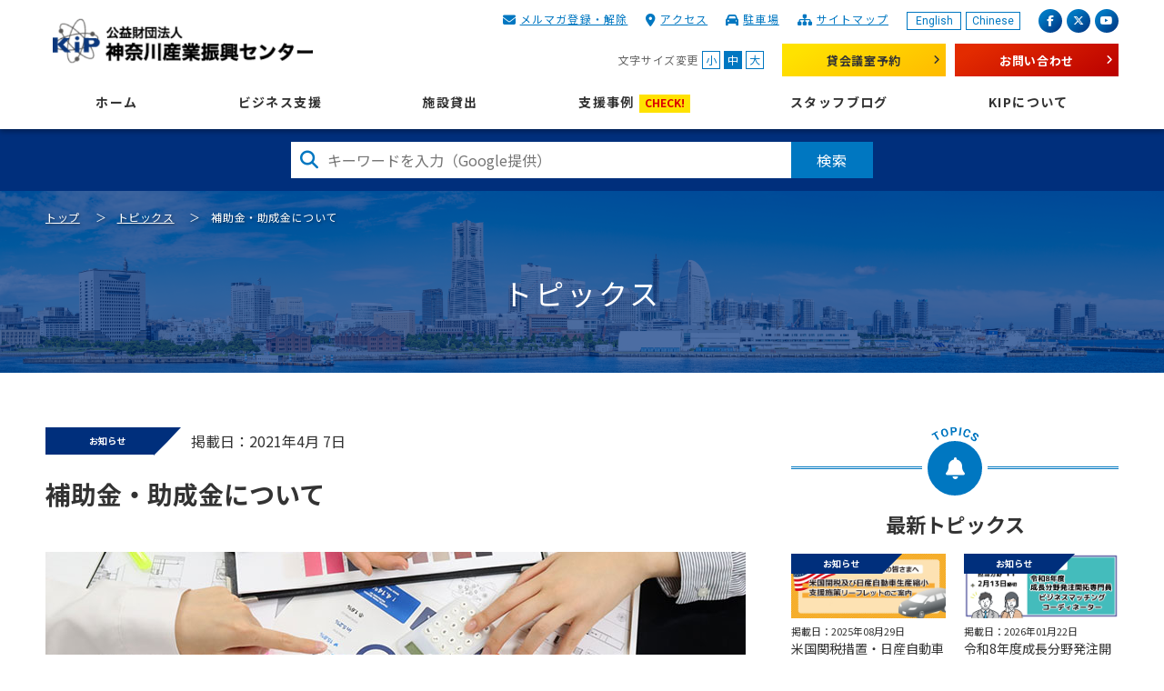

--- FILE ---
content_type: text/html; charset=utf-8
request_url: https://www.kipc.or.jp/topics/information/hojyosei/
body_size: 7882
content:




<!DOCTYPE html>
<html lang="ja" dir="ltr">
<head prefix="og: http://ogp.me/ns# fb: http://ogp.me/ns/fb# article: http://ogp.me/ns/article#">

<meta http-equiv="X-UA-Compatible" content="IE=edge">
<meta charset="UTF-8">

<title>補助金・助成金について | トピックス | KIP | 公益財団法人 神奈川産業振興センター</title>
<meta name="viewport" content="width=device-width,initial-scale=1">
<meta name="description" content="中小企業の起業から経営・資金調達までを総合的にサポートする公益財団法人 神奈川産業振興センター（KIP）のお知らせ補助金・助成金についてお知らせです。">
<meta name="keywords" content="神奈川県,補助金,助成金,中小企業,小規模企業">
<!-- [ OGP ] -->
<meta property="og:type" content="article">
<meta property="og:site_name" content="KIP | 公益財団法人 神奈川産業振興センター">
<meta property="og:title" content="補助金・助成金について">
<meta property="og:description" content="中小企業の起業から経営・資金調達までを総合的にサポートする公益財団法人 神奈川産業振興センター（KIP）のお知らせ補助金・助成金についてお知らせです。">
<meta property="og:url" content="https://www.kipc.or.jp/topics/information/hojyosei/">
<meta property="og:image" content="https://www.kipc.or.jp/topics/.assets/2021_hojyokin.jpg">
<!-- /[ OGP ] -->
<meta name="format-detection" content="telephone=no">
<link rel="shortcut icon" type="image/vnd.microsoft.icon" href="/img/favicon.ico">
<link rel="apple-touch-icon-precomposed" href="/img/apple_touch_icon.png">

<link rel="stylesheet" href="https://cdnjs.cloudflare.com/ajax/libs/font-awesome/6.5.1/css/all.min.css" integrity="sha512-DTOQO9RWCH3ppGqcWaEA1BIZOC6xxalwEsw9c2QQeAIftl+Vegovlnee1c9QX4TctnWMn13TZye+giMm8e2LwA==" crossorigin="anonymous" referrerpolicy="no-referrer">
<link rel="stylesheet" href="/css/libs/libs.css?date=20210302">
<link rel="stylesheet" href="/css/common.css?date=20251201">


<!-- Google tag (gtag.js) -->
<script async src="https://www.googletagmanager.com/gtag/js?id=G-HPY11TH7QF"></script>
<script>
  window.dataLayer = window.dataLayer || [];
  function gtag(){dataLayer.push(arguments);}
  gtag('js', new Date());

  gtag('config', 'G-HPY11TH7QF');
  gtag('config', 'UA-4032091-1');
</script>

</head>

<body class="page-topics ">
<div class="l-wrapper" id="top">

<!-- [ HEADER-AREA ] -->
<header class="l-header">
<div class="l-header-inner">
<span class="l-header-logo">
<a href="/">KIP | 公益財団法人 神奈川産業振興センター</a>
</span>

<button class="l-header-toggle mod-sp-menu"><span></span>MENU</button>

<div class="l-header-menu">
<div class="l-header-menu-inner">

<div class="l-header-sub-up">

<div class="l-header-sub-up-inner">
<ul class="mod-header-language">
<li><a href="/en/">English</a></li>
<li><a href="/cn/">Chinese</a></li>
</ul>

<ul class="mod-header-sns">
<li><a href="https://www.facebook.com/kipc.or.jp" target="_blank"><span class="fab fa-facebook-f" aria-hidden="true"></span><span class="sr-only">facebook</span></a></li>
<li><a href="https://twitter.com/KIP21231367" target="_blank"><span class="fab fa-x-twitter" aria-hidden="true"></span><span class="sr-only">X（旧 twitter）</span></a></li>
<li><a href="https://www.youtube.com/channel/UCxiVxOMixiHTUHnN7I5utGQ" target="_blank"><span class="fab fa-youtube" aria-hidden="true"></span><span class="sr-only">youtube</span></a></li>
</ul>
</div><!-- /.l-header-sub-up-inner -->

<ul class="mod-header-link">
<li><span class="fas fa-envelope"></span><a href="/mailmagazine/">メルマガ登録・解除</a></li>
<li><span class="fas fa-map-marker-alt"></span><a href="/about-kip/access/">アクセス</a></li>
<li><span class="fas fa-car"></span><a href="/about-kip/parking-area/">駐車場</a></li>
<li><span class="fas fa-sitemap"></span><a href="/sitemap/">サイトマップ</a></li>
</ul>
</div><!-- /.l-header-sub-up -->

<div class="l-header-sub-under">


<div class="mod-header-fontsize">
<span>文字サイズ変更</span>
<ul>
<li><a href="javascript:void(0)" id="fontsize-s">小</a></li>
<li><a href="javascript:void(0)" id="fontsize-m">中</a></li>
<li><a href="javascript:void(0)" id="fontsize-l">大</a></li>
</ul>
</div>

<ul class="mod-header-contact">
<li class="rental"><a href="/rental/rental-mtg-room/vacancy/">貸会議室予約</a></li>
<li class="contact"><a href="/contact/">お問い合わせ</a></li>
</ul>
</div><!-- /.l-header-sub-under -->

<nav class="l-header-nav">
<ul class="mod-header-nav">
<li><a href="/">ホーム</a></li>
<li><a href="/business-support/">ビジネス支援</a>
<div class="mod-header-nav-child">
<a href="/business-support/" class="mod-header-nav-heading">ビジネス支援<span class="is-br-sp-show is-br-tb-show">トップ</span></a>
<ul class="mod-header-nav-2nd">
<li><a href="/business-support/management/" class="link-icon"><img src="/img/pic_management_02.png" alt="相談窓口のアイコン"><span class="caption">総合相談窓口</span></a>
<ul class="mod-header-nav-3rd">
<li><a href="/business-support/">初めての方へ</a></li>
<li><a href="/business-support/management/">総合相談窓口</a></li>
<li><a href="/business-support/management/adviser/">経営アドバイザーの派遣</a></li>
<li><a href="/business-support/management/mibyo/">企業経営の未病改善</a></li>
<li><a href="/DXsupport/">DX(デジタルトランスフォーメーション)支援</a></li>
</ul>
</li>
<li><a href="/business-support/development-of-market/" class="link-icon"><img src="/img/pic_development-of-market_02.png" alt=""><span class="caption">販路開拓</span></a>
<ul class="mod-header-nav-3rd">
<li><a href="/business-support/development-of-market/">販路開拓</a></li>
<!--<li><a href="/business-support/development-of-market/trading-and-order-received/">取引あっせん・商談会</a></li>
<li><a href="/business-support/development-of-market/technology-fair/">展示会</a></li>-->
<li><a href="/business-support/development-of-market/business-chance/">ビジネスチャンス開拓研究会</a></li>
</ul>
</li>
<li><a href="/business-support/internationalization/" class="link-icon"><img src="/img/pic_internationalization_02.png" alt=""><span class="caption">海外進出</span></a>
<ul class="mod-header-nav-3rd">
<li><a href="/business-support/internationalization/">海外進出</a></li>
<li><a href="/business-support/internationalization/european-economic-exchange/">海外からの進出</a></li>
<li><a href="/business-support/internationalization/industrial/">神奈川インダストリアルパーク（ベトナムへの進出支援）</a></li>
</ul>
</li>
<li><a href="/business-support/funding/" class="link-icon"><img src="/img/pic_funding_02.png" alt=""><span class="caption">設備投資</span></a>
<ul class="mod-header-nav-3rd">
<li><a href="/business-support/funding/">設備貸与制度</a></li>
<li><a href="/business-support/funding/funding-info/">設備情報サイト</a></li>
<li><a href="/business-support/funding/funding-infopr/">設備情報サイト掲載企業募集</a></li>
</ul>
</li>
<li><a href="/business-support/establishment/" class="link-icon"><img src="/img/pic_establishment_02.png" alt=""><span class="caption">ベンチャー</span></a>
<ul class="mod-header-nav-3rd">
<li><a href="/business-support/establishment/">ベンチャー</a></li>
<li><a href="/business-support/establishment/business-audition/">かながわビジネスオーディション</a></li>
<li><a href="/business-support/establishment/incubate-support/">インキュベート施設</a></li>
</ul>
</li>
<li><a href="/business-support/business-succession/" class="link-icon"><img src="/img/pic_business-succession_02.png" alt=""><span class="caption">事業承継</span></a>
<ul class="mod-header-nav-3rd">
<li><a href="/business-support/business-succession/">事業承継</a></li>
</ul>
</li>
<li><a href="/business-support/saisei/" class="link-icon"><img src="/img/pic_saisei_02.png" alt=""><span class="caption">事業再生</span></a>
<ul class="mod-header-nav-3rd">
<li><a href="/business-support/saisei/">事業再生</a></li>
<li><a href="/business-support/saisei/conference/">神奈川県中小企業活性化協議会</a></li>
<li><a href="/business-support/saisei/improvement/">経営改善計画策定支援</a></li>
</ul>
</li>
<li><a href="/business-support/productivity/" class="link-icon"><img src="/img/pic_professional-talent_02.png" alt=""><span class="caption">生産性向上・人材活用</span></a>
<ul class="mod-header-nav-3rd">
<li><a href="/business-support/productivity/">生産性向上・人材活用</a></li>
<li><a href="/business-support/productivity/professional-talent/">神奈川県プロ人材活用センター</a></li>
<li><a href="/business-support/productivity/foreign-talent/">かながわ外国人材活用支援ステーション</a></li>
</ul>
</li>
</ul>
</div><!-- /.mod-header-nav-child -->
</li>
<li><a href="/rental/">施設貸出</a>
<div class="mod-header-nav-child">
<a href="/rental/" class="mod-header-nav-heading">施設貸出<span class="is-br-sp-show is-br-tb-show">トップ</span></a>
<ul class="mod-header-nav-2nd">
<li><a href="/rental/rental-mtg-room/" class="link-figure"><figure><img src="/img/ph_rental-mtg-room_01.jpg" alt=""><figcaption>貸会議室・多目的ホール</figcaption></figure></a>
<ul class="mod-header-nav-3rd">
<li><a href="/rental/rental-mtg-room/vacancy/">空室状況・予約申込み</a></li>
</ul>
</li>
<li><a href="/rental/rental-office/" class="link-figure"><figure><img src="/img/ph_rental-office_01.jpg" alt=""><figcaption>賃貸オフィス</figcaption></figure></a>
<ul class="mod-header-nav-3rd">
<li><a href="/rental/rental-office/vacancy/">空室状況</a></li>
</ul>
</li>
<li><a href="/rental/incubate-room/" class="link-figure"><figure><img src="/img/ph_incubate-room_01.jpg" alt=""><figcaption>インキュベート施設</figcaption></figure></a>
<ul class="mod-header-nav-3rd">
<li><a href="/rental/incubate-room/about-incubate/">インキュベートルーム</a>
<ul>
<li><a href="/rental/incubate-room/about-incubate/vacancy/">空室状況</a></li>
</ul>
</li>
<li><a href="/rental/incubate-room/shared-office/">シェアードオフィス</a>
<ul>
<li><a href="/rental/incubate-room/shared-office/vacancy/">空席状況</a></li>
</ul>
</li>
<li><a href="/rental/incubate-room/drecome/">ドリカムスペース</a>
<ul>
<li><a href="/rental/incubate-room/drecome/vacancy/">空席状況</a></li>
</ul>
</li>
</ul>
</li>
<li><a href="/rental/parking-area/" class="link-figure"><figure><img src="/img/ph_parking-area_01.jpg" alt=""><figcaption>月極駐車場</figcaption></figure></a></li>
<li><a href="/rental/tenant/" class="link-figure"><figure><img src="/img/ph_rental-tenant_01.jpg" alt=""><figcaption>入居団体一覧</figcaption></figure></a></li>
</ul>
</div><!-- /.mod-header-nav-child -->
</li>
<li><a href="/blog/case/">支援事例<span class="mod-label">CHECK!</span></a></li>
<li><a href="/blog/">スタッフブログ</a></li>
<li><a href="/about-kip/">KIPについて</a>
<div class="mod-header-nav-child">
<a href="/about-kip/" class="mod-header-nav-heading">KIPについて<span class="is-br-sp-show is-br-tb-show">トップ</span></a>
<ul class="mod-header-nav-2nd">
<li><a href="/about-kip/history/">沿革</a></li>
<li><a href="/about-kip/kip-organization-chart/">組織図</a></li>
<li><a href="/recruit/">採用情報</a></li>
<li><a href="/about-kip/kipkai/">会員組織KIP会</a>
<ul class="mod-header-nav-3rd">
<li><a href="/about-kip/kipkai/hiroba/">KIP会ひろば</a></li>
<li><a href="/about-kip/kipkai/members/">KIP会会員企業紹介</a></li>
<li><a href="/about-kip/kipkai/admission/">KIP会入会申し込み書希望</a></li>
<li><a href="/about-kip/seminar/">セミナー・イベント情報</a></li>
</ul>
</li>
<li><a href="/about-kip/public-information/">情報公開資料</a></li>
<li><a href="/about-kip/access/">アクセス</a></li>
<li><a href="/about-kip/parking-area/">駐車場</a></li>
<li><a href="/about-kip/sustainability/">サステナビリティ</a>
<ul class="mod-header-nav-3rd">
<li><a href="/about-kip/sustainability/sdgs/">SDGsの取り組み</a></li>
<li><a href="/about-kip/sustainability/healthcare/">健康経営の取り組み</a></li>
<li><a href="/about-kip/sustainability/actionplan/">一般事業主行動計画</a></li>
</ul>
</li>
</ul>
</div><!-- /.mod-header-nav-child -->
</li>
</ul>
</nav><!-- /.l-header-nav -->
</div><!-- /.l-header-menu-inner -->
</div><!-- /.l-header-menu -->

</div><!-- /.l-header-inner -->
</header>
<!-- /[ HEADER-AREA ] -->



<div class="l-searchbox">
<div class="mt-site-search-container">
<div id="mt-site-search" class="mt-site-search">
<div>
<form class="mt-site-search-form js-google-search" data-open-window="1">
<input id="mt-site-search-form__query" class="mt-site-search-form__query" type="search" placeholder="キーワードを入力（Google提供）" aria-label="検索したい文字を入力してください">
<button class="mt-site-search-form__button" type="submit">検索</button>
</form>
</div>
</div>
</div>
</div><!-- /.l-searchbox -->


<!-- [[ CONTENT-AREA ]] -->
<div class="l-contents">
<div class="l-kv">
<img src="/img/ph_kv_topics_01.png" alt="" class="l-kv-bg mod-img2bg">
<div class="l-kv-inner">
<div class="mod-breadcrumbs">
<ol>
<li><a href="/">トップ</a></li>


<li><a href="https://www.kipc.or.jp/topics/">トピックス</a></li>
<li>補助金・助成金について</li>
</ol>
</div><!-- /.mod-breadcrumbs -->
<h1 class="l-kv-title">
トピックス
</h1>
</div><!-- /.l-kv-inner -->
</div><!-- /.l-kv -->

<div class="l-contents-column">
<main class="l-main">
<div class="l-main-inner">
<div class="l-article-kv">
<div class="l-article-kv-top">
<div class="mod-category">お知らせ</div>
<span class="date">掲載日：2021年4月 7日</span>
</div><!-- /.l-article-kv-top -->
<h1>補助金・助成金について</h1>
<figure>

<img src="https://www.kipc.or.jp/topics/.assets/2021_hojyokin.jpg" alt="" class="mod-img2bg-topics">

</figure>

</div>
<h2>補助金・助成金等情報（2021年4月7日更新）</h2>
<p>ここでは、国や神奈川県が実施している補助金や助成金等の情報をお伝えします。<br />
詳細は別添をご参照ください。また、ご不明な点はリンク先にある問合せ先にてご確認いただけます。</p>

<p><span class="fas fa-file-pdf" aria-hidden="true"></span><a title="20210407_hojyo.pdf" href="https://www.kipc.or.jp/topics/.assets/20210407_hojyo.pdf" target="_blank" rel="noopener noreferrer">国・神奈川県補助金等情報（PDF 444KB）</a></p>





<div class="mod-sns">
<span class="mod-sns-heading">情報をシェア</span>
<ul>
<li><a href="https://www.facebook.com/sharer/sharer.php?u=https%3A%2F%2Fwww.kipc.or.jp%2Ftopics%2Finformation%2Fhojyosei%2F"><span class="fab fa-facebook-f"></span><span class="sr-only">facebook</span></a></li>
<li><a href="https://twitter.com/intent/tweet?url=https%3A%2F%2Fwww.kipc.or.jp%2Ftopics%2Finformation%2Fhojyosei%2F&text=%E3%83%88%E3%83%94%E3%83%83%E3%82%AF%E3%82%B9%20%E8%A3%9C%E5%8A%A9%E9%87%91%E3%83%BB%E5%8A%A9%E6%88%90%E9%87%91%E3%81%AB%E3%81%A4%E3%81%84%E3%81%A6"><span class="fab fa-x-twitter"></span><span class="sr-only">twitter</span></a></li>
</ul>
</div><!-- /.mod-sns -->


<div class="mod-pager-article">
<ol>
<li class="mod-pager-article-prev"><a href="https://www.kipc.or.jp/topics/information/post-84/"><span class="fas fa-angle-left" aria-hidden="true"></span>前の記事</a></li>
<li class="mod-pager-article-return"><a href="https://www.kipc.or.jp/topics/">一覧へ戻る</a></li>
<li class="mod-pager-article-next"><a href="https://www.kipc.or.jp/topics/information/kaigai-soudan/">次の記事<span class="fas fa-angle-right" aria-hidden="true"></span></a></li>
</ol>
</div>
</div><!-- /.l-main-inner -->

</main>
<aside class="l-aside">
<h2 class="topics"><span>最新トピックス</span></h2>
<div class="mod-link-aside-topics">
<ul>
<li>
<a href="https://www.kipc.or.jp/topics/information/usa23lft/">
<div class="item-topics-image">
<figure>

<img src="https://www.kipc.or.jp/topics/.assets/20250829_tpcs_usa23.jpg" alt="">

</figure>

</div><!-- /.item-topics-image -->
<span class="mod-category">お知らせ</span>
<div class="mod-link-aside-topics-inner">
<span class="date">
掲載日：2025年08月29日

</span>
<span class="title js-check-close-date" data-close-date="">
米国関税措置・日産自動車の生産縮小により事業活動に「影響をうけている」「影響が懸念される」神奈川県の中小企業の皆さまへ
</span>
</div>
</a>

</li>
<li>
<a href="https://www.kipc.or.jp/topics/information/BM-Coordinator/">
<div class="item-topics-image">
<figure>

<img src="https://www.kipc.or.jp/topics/.assets/20260122_tp_torihiki2.gif" alt="">

</figure>

</div><!-- /.item-topics-image -->
<span class="mod-category">お知らせ</span>
<div class="mod-link-aside-topics-inner">
<span class="date">
掲載日：2026年01月22日

</span>
<span class="title js-check-close-date" data-close-date="">
令和8年度成長分野発注開拓専門員（ビジネスマッチングコーディネーター）の募集
</span>
</div>
</a>

</li>
<li>
<a href="https://www.kipc.or.jp/topics/seminar-event/20260205kba/">
<div class="item-topics-image">
<figure>

<img src="https://www.kipc.or.jp/topics/.assets/1768274125291-e89570da-643e-4895-af87-75c76add9c2f_1V3.png" alt="">

</figure>

</div><!-- /.item-topics-image -->
<span class="mod-category">セミナー&amp;イベント</span>
<div class="mod-link-aside-topics-inner">
<span class="date">
開催日：2026年02月05日

</span>
<span class="title js-check-close-date" data-close-date="20260205">
【来場・LIVE配信】かながわビジネスオーディション2026最終審査会（オンライン申込2月3日まで）
</span>
</div>
</a>

</li>
<li>
<a href="https://www.kipc.or.jp/topics/information/sta20260119/">
<div class="item-topics-image">
<figure>

<img src="https://www.kipc.or.jp/topics/.assets/%E5%8B%9F%E9%9B%86%E7%94%BB%E5%83%8F-0eab3007.png" alt="">

</figure>

</div><!-- /.item-topics-image -->
<span class="mod-category">お知らせ</span>
<div class="mod-link-aside-topics-inner">
<span class="date">
掲載日：2026年01月19日

</span>
<span class="title js-check-close-date" data-close-date="">
令和8年度かながわ外国人材活用支援ステーションの相談員を募集します！
</span>
</div>
</a>

</li>
<li>
<a href="https://www.kipc.or.jp/topics/information/cnadp-recruit2026/">
<div class="item-topics-image">
<figure>

<img src="https://www.kipc.or.jp/topics/.assets/Designer.png" alt="">

</figure>

</div><!-- /.item-topics-image -->
<span class="mod-category">お知らせ</span>
<div class="mod-link-aside-topics-inner">
<span class="date">
掲載日：2026年01月15日

</span>
<span class="title js-check-close-date" data-close-date="">
【募集】令和8年度 中小企業カーボンニュートラル相談支援事業に係るカーボンニュートラル開拓員の公募を行います
</span>
</div>
</a>

</li>
<li>
<a href="https://www.kipc.or.jp/topics/seminar-event/2025-special-tech-courses-07/">
<div class="item-topics-image">
<figure>

<img src="https://www.kipc.or.jp/topics/.assets/special-tech-courses-07_key.png" alt="">

</figure>

</div><!-- /.item-topics-image -->
<span class="mod-category">セミナー&amp;イベント</span>
<div class="mod-link-aside-topics-inner">
<span class="date">
開催日：2026年01月30日

</span>
<span class="title js-check-close-date" data-close-date="20260130">
自動車部品サプライヤー向け専門技術講座 第7回「3-1 モノづくりの改善手法（TPS）を学ぶ」の開催（無料）
</span>
</div>
</a>

</li>
</ul>
</div>

<h2 class="category"><span>カテゴリ</span></h2>
<div class="mod-link-aside">
<ul>
<li><a href="https://www.kipc.or.jp/topics/seminar-event/">セミナー&イベント</a></li>
<li><a href="https://www.kipc.or.jp/topics/information/">お知らせ</a></li>
</ul>
</div><!-- /.mod-link-aside -->
<h2 class="archives"><span>アーカイブ</span></h2>
<div class="mod-link-aside">
<ul>
<li><a href="https://www.kipc.or.jp/topics/2026/">2026年</a></li>
<li><a href="https://www.kipc.or.jp/topics/2025/">2025年</a></li>
<li><a href="https://www.kipc.or.jp/topics/2024/">2024年</a></li>
<li><a href="https://www.kipc.or.jp/topics/2023/">2023年</a></li>
<li><a href="https://www.kipc.or.jp/topics/2022/">2022年</a></li>
<li><a href="https://www.kipc.or.jp/topics/2021/">2021年</a></li>
<li><a href="https://www.kipc.or.jp/topics/2020/">2020年</a></li>
</ul>
</div><!-- /.mod-link-aside -->

</aside>
</div><!-- /.l-contents-column -->
</div><!-- /.l-contents -->

<!-- [ FOOTER-AREA ] -->
<footer class="l-footer">
<p class="mod-pagetop"><a href="#top" data-scroll>ページTOPへ</a></p>
<div class="l-footer-up">
<div class="l-footer-up-inner">
<nav class="l-footer-nav">
<div class="l-footer-nav-inner">
<ul class="mod-footer-nav">
<li><a href="/">ホーム</a></li>
</ul><!-- /.mod-footer-nav -->
<ul class="mod-footer-nav">
<li><a href="/business-support/">ビジネス支援</a>
<div class="mod-footer-nav-child">
<a href="/business-support/" class="mod-footer-nav-heading">ビジネス支援トップ</a>
<ul class="mod-footer-nav-2nd">
<li><a href="/business-support/management/">総合相談窓口</a></li>
<li><a href="/business-support/development-of-market/">販路開拓</a></li>
<li><a href="/business-support/internationalization/">海外進出</a></li>
<li><a href="/business-support/funding/">設備投資</a></li>
<li><a href="/business-support/establishment/">ベンチャー</a></li>
<li><a href="/business-support/business-succession/">事業承継</a></li>
<li><a href="/business-support/saisei/">事業再生</a></li>
<li><a href="/business-support/productivity/">生産性向上・人材活用</a></li>
</ul>
</div><!-- /.mod-footer-nav-child -->
</li>
</ul><!-- /.mod-footer-nav -->
</div><!-- /.l-footer-nav-inner -->

<div class="l-footer-nav-inner">
<ul class="mod-footer-nav">
<li><a href="/rental/">施設貸出</a>
<div class="mod-footer-nav-child">
<a href="/rental/" class="mod-footer-nav-heading">施設貸出トップ</a>
<ul class="mod-footer-nav-2nd">
<li><a href="/rental/rental-mtg-room/">貸会議室・多目的ホール</a></li>
<li><a href="/rental/rental-office/">賃貸オフィス</a></li>
<li><a href="/rental/incubate-room/">インキュベート施設</a></li>
<li><a href="/rental/parking-area/">月極駐車場</a></li>
<li><a href="/rental/tenant/">入居団体一覧</a></li>
</ul>
</div><!-- /.mod-footer-nav-child -->
</li>
</ul><!-- /.mod-footer-nav -->
</div><!-- /.l-footer-nav-inner -->

<div class="l-footer-nav-inner">
<ul class="mod-footer-nav">
<li><a href="/blog/case/">支援事例</a></li>
</ul>
<ul class="mod-footer-nav">
<li><a href="/blog/">スタッフブログ</a></li>
</ul>
<ul class="mod-footer-nav">
<li><a href="/about-kip/">KIPについて</a>
<div class="mod-footer-nav-child">
<a href="/about-kip/" class="mod-footer-nav-heading">KIPについてトップ</a>
<ul class="mod-footer-nav-2nd">
<li><a href="/about-kip/history/">沿革</a></li>
<li><a href="/about-kip/kip-organization-chart/">組織図</a></li>
<li><a href="/recruit/">採用情報</a></li>
<li><a href="/about-kip/kipkai/">会員組織KIP会</a></li>
<li><a href="/about-kip/public-information/">情報公開資料</a></li>
<li><a href="/about-kip/access/">アクセス</a></li>
<li><a href="/about-kip/parking-area/">駐車場</a></li>
<li><a href="/about-kip/sustainability/">サステナビリティ</a></li>
</ul>
</div><!-- /.mod-footer-nav-child -->
</li>
</ul><!-- /.mod-footer-nav -->
</div><!-- /.l-footer-nav-inner -->

<div class="l-footer-nav-inner">
<ul class="mod-footer-nav">
<li><a href="/topics/">トピックス</a>
<div class="mod-footer-nav-child">
<ul class="mod-footer-nav-2nd">
<li><a href="/topics/seminar-event/">セミナー・イベント</a></li>
<li><a href="/topics/information/">お知らせ</a></li>
</ul>
</div><!-- /.mod-footer-nav-child -->
</li>
</ul><!-- /.mod-footer-nav -->
<ul class="mod-footer-nav">
<li><a href="/support-kanagawa/">情報誌「サポかな」</a></li>
</ul><!-- /.mod-footer-nav -->
</div><!-- /.l-footer-nav-inner -->

<div class="l-footer-nav-inner">
<ul class="mod-footer-nav">
<li><a href="/press-release/">プレスリリース</a></li>
</ul><!-- /.mod-footer-nav -->
<ul class="mod-footer-nav">
<li><a href="/small-business-reports/">中小企業景気動向調査</a></li>
</ul><!-- /.mod-footer-nav -->
<ul class="mod-footer-nav">
<li><a href="/link/">関連リンク</a></li>
</ul><!-- /.mod-footer-nav -->
<ul class="mod-footer-nav">
<li><a href="/mailmagazine/">メールマガジン</a></li>
</ul><!-- /.mod-footer-nav -->
<ul class="mod-footer-nav">
<li><a href="/contact/">お問い合わせ</a></li>
</ul><!-- /.mod-footer-nav -->
</div><!-- /.l-footer-nav-inner -->
</nav>
</div><!-- /.l-footer-up-inner -->
</div><!-- l-footer-up -->

<div class="l-footer-under">
<div class="l-footer-under-inner">
<div class="l-footer-under-left">
<span class="l-footer-logo"><a href="/">KIP | 公益財団法人 神奈川産業振興センター</a></span>
<div class="l-footer-addr">〒231-0015<br>
神奈川県横浜市中区尾上町5-80<br>
神奈川中小企業センタービル4階～6階<br>
TEL：045-633-5000（代）<br>
FAX：045-633-5018</div>
</div><!-- /.l-footer-under-left -->
<div class="l-footer-under-right">
<p class="strong">Follow Me!!</p>
<p>公式SNSでも最新情報配信中!!</p>
<ul class="mod-footer-sns">
<li><a href="https://www.facebook.com/kipc.or.jp" target="_blank"><span class="fab fa-facebook-f" aria-hidden="true"></span><span class="sr-only">facebook</span></a></li>
<li><a href="https://twitter.com/KIP21231367" target="_blank"><span class="fab fa-x-twitter" aria-hidden="true"></span><span class="sr-only">X（旧 twitter）</span></a></li>
<li><a href="https://www.youtube.com/channel/UCxiVxOMixiHTUHnN7I5utGQ" target="_blank"><span class="fab fa-youtube" aria-hidden="true"></span><span class="sr-only">youtube</span></a></li>
</ul>
<ul class="mod-footer-link">
<li><a href="/sitemap/">サイトマップ</a></li>
<li><a href="/privacy/">個人情報保護方針</a></li>
<li><a href="/sitepolicy/">サイトポリシー</a></li>
<li><a href="/webaccessibility/">ウェブアクセシビリティ</a></li>
</ul>
</div><!-- /.l-footer-under-right -->
</div><!-- /.l-footer-under-inner -->
<p class="l-footer-copyright" lang="en">Copyright &copy; 2019 Kanagawa Industrial Promotion Center All Rights Reserved.</p>
</div><!-- /.l-footer-under -->
</footer>
<!-- /[ FOOTER-AREA ] -->

<!-- [SP-CONTACT-AREA] -->
<aside class="l-sp-contact">
<ul>
<li class="tel"><a href="tel:0456335200" class=""><span class="fas fa-mobile-alt"></span>電話での<br>お問い合わせ</a></li>
<li class="email"><a href="/contact/"><span class="fas fa-envelope"></span>メールでの<br>お問い合わせ</a></li>
</ul>
</aside>
<!-- /[SP-CONTACT-AREA] -->


</div><!-- /.l-wrapper -->

<!-- [ SCRIPTS ] -->
<script src="//ajax.googleapis.com/ajax/libs/jquery/3.4.1/jquery.min.js" ></script>
<script>window.jQuery || document.write('<script src="/js/libs/jquery.min.js"><\/script>');</script>
<script src="/js/libs/libs.js?date=20210302"></script>
<script src="/js/app.bundle.js?date=20250331"></script>

<!-- /[ SCRIPTS ] -->

<script src="https://form.movabletype.net/dist/parent-loader.js" defer async></script></body>
</html>


